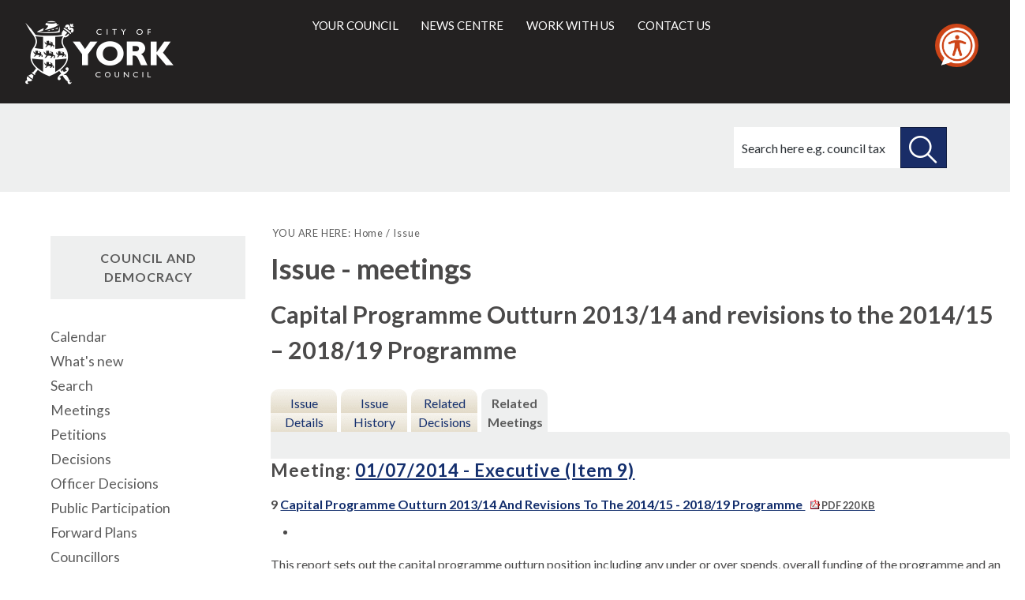

--- FILE ---
content_type: text/html; charset=utf-8
request_url: https://democracy.york.gov.uk/ieIssueDetails.aspx?IId=39519&PlanId=0&Opt=3
body_size: 7095
content:
<!DOCTYPE html>


<!--[if lt IE 7]>       <html class="no-js lt-ie10 lt-ie9 lt-ie8 lt-ie7" lang="en"> <![endif]-->
<!--[if IE 7]>          <html class="no-js lt-ie10 lt-ie9 lt-ie8" lang="en"> <![endif]-->
<!--[if IE 8]>          <html class="no-js lt-ie10 lt-ie9" lang="en"> <![endif]-->
<!--[if IE 9]>          <html class="no-js lt-ie10" lang="en"> <![endif]-->
<!--[if gt IE 9]><!-->
<html class="no-js" lang="en"><!--<![endif]-->
    
<style>
.supplement {
    clear: both;
    float: left;
    margin-bottom: 2rem;
    page-break-inside: avoid;
    width: 100%;
    background-color: #fff;
    border: 4px solid #0071b9;
    margin: 0 0 2.25rem;
    padding: 1.875rem 1.5rem;
}
.supplement__heading {
    background-color: #0071b9;
    color: #fff;
    display: block;
    font-size: 1.25rem;
    font-weight: 400;
    letter-spacing: .05rem;
    margin: -2.125rem -1.75rem 2.25rem;
    padding: 1.5rem;
    text-transform: uppercase;
}
</style>

    <head>
		<meta http-equiv='X-UA-Compatible' content='IE=edge, chrome=1' /><meta name="DC.title"  content="Issue - items at meetings - Capital Programme Outturn 2013/14 and revisions to the 2014/15 – 2018/19 Programme"/>
<meta name="DC.description"  content="A summary of all discussions at meetings relating to issue Capital Programme Outturn 2013/14 and revisions to the 2014/15 – 2018/19 Programme"/>
<meta name="DC.date" scheme="W3CDTF"  content="2014-06-17"/>
<meta name="DC.date.modified" scheme="W3CDTF"  content="2014-06-17"/>
<meta name="DC.date.created" scheme="W3CDTF"  content="2014-06-17"/>
<meta name="DC.subject" scheme="eGMS.IPSV"  content="Government, politics and public administration"/>
<meta name="DC.subject" scheme="eGMS.IPSV"  content="Local government"/>
<meta name="DC.subject" scheme="eGMS.IPSV"  content="Decision making"/>
<meta name="keywords"  content="Budget"/>

<link type="text/css" href="jquery-ui/css/Smoothness/jquery-ui-1.13.2.custom.min.css" rel="stylesheet" /> 
<link type="text/css" href="jquery-ui/Add-ons/mg.jqueryaddons.css" rel="stylesheet" /> 
        <meta http-equiv="content-type" content="text/html; charset=UTF-8">
            
        <link rel="shortcut icon" type="image/x-icon" href="https://www.york.gov.uk/site/favicon.ico">
        <link rel="apple-touch-icon" href="https://www.york.gov.uk/site/apple-touch-icon.png">
        
        <meta name="viewport" content="width=device-width, initial-scale=1">
        
        <link rel="stylesheet" type="text/css" href="sitespecific/files/css/base.css">
        <link href="sitespecific/files/css/orbit.css" rel="stylesheet" type="text/css">
		<link href="sitespecific/ssMgStyles.css" rel="stylesheet" type="text/css" />
		<link href="sitespecific/ssWordStyles.css" rel="stylesheet" type="text/css" />
        
        <!--[if lte IE 8]>
        <link href="sitespecific/files/css/orbit-oldie.css" rel="stylesheet" type="text/css">
        <![endif]-->
        <script src="sitespecific/files/js/modernizr.js"></script>
        
        <meta name="description" content="">
        <meta name="keywords" content="">
        <title>Issue - items at meetings - Capital Programme Outturn 2013/14 and revisions to the 2014/15 – 2018/19 Programme</title>
    </head>
    <body>
    
        <header class="header__main">
			<div class="container">
	            <div class="logo">
	                <a class="logo__link" href="http://www.york.gov.uk/">
                        <span class="logo__image icon-coyc-logo-mono">
                            <span class="visuallyhidden">City of York Council</span>
                        </span>
	                </a>
	            </div>
	            <div class="header__links" role="main" id="main">
		            <ul id="nav-anchors" class="navigation__anchors">
		               <li>
			               <a class="search-anchor" href="#sidr-search">
    			               <i class="search icon-search"></i><span class="visuallyhidden">Search this site</span>
			               </a>
		               </li>
		                <li>
			               <a class="menu-anchor" href="#sidr-menu">
    			               <span></span><span class="visuallyhidden">Main menu</span>
			               </a>
		               </li>
		            </ul>
                    
                    <div id="navigation">
                        <nav class="nav" id="nav">
                            <ul class="main-navigation" id="main-navigation" tabindex="-1">
                                <li>
                                    <a href="http://www.york.gov.uk/info/20003/your_council">Your council</a>
                                </li>
                                <li>
                                    <a href="http://www.york.gov.uk/homepage/47/news_centre">News centre</a>
                                </li>
                                <li>
                                    <a href="http://www.york.gov.uk/homepage/14/jobs_training_and_volunteering">Work with us</a>
                                </li>
                                <li>
                                    <a href="http://www.york.gov.uk/homepage/16/contact_us">Contact us</a>
                                </li>
                            </ul>
                        </nav>
                    </div>

                    
                    <div id="search">
        	            <div class="form-wrapper">
        	                <p>How can we help you today?</p>
                            <form action="https://www.york.gov.uk/site/scripts/google_results.php" method="get" class="form form__inline">
                                <label for="search-site" class="visuallyhidden">Search this site</label>
                                <input class="field" size="18" maxlength="40" name="q" placeholder="Search here e.g. council tax" id="search-site" type="search">
                                <button class="button button__search" type="submit">
                                    <span class="visuallyhidden">Search this site</span>
                                </button>
                            </form>
                        </div>
                    </div>
	            </div>
			</div>
		</header>
		
<!--div class="supplement">
<h2 class="supplement__heading">Local democracy during coronavirus</h2>

<p>During coronavirus, we've made some changes to how we're running council meetings. See our <a href="https://www.york.gov.uk/COVIDDemocracy">coronavirus updates</a> for more information on meetings and decisions.</p>
</div-->

		<div class="title-wrapper">
            <div class="container">
                <div class="title-banner">
<!-- PAGE ICON -->
                    <div>
                    </div>
<!-- PAGE ICON END -->

<!-- PAGE TITLE -->
<!-- PAGE TITLE END -->
        	        <div class="search">
					<form action="https://www.york.gov.uk/site-search/results/" method="get">
      					<label for="search-site-inner" class="visuallyhidden">Search this site</label>
            				<input class="field" name="q" placeholder="Search here e.g. council tax" id="search-site-inner" type="search">
                  			<button class="button button--secondary button__search" type="submit">
                        		<span class="visuallyhidden">Search this site</span>
                  			</button>
				</form>
			</div>
                </div>
            </div> 
		</div>
    <div>

    <div class="container">	
        <main class="main" id="content" role="main" tabindex="-1">

        <nav class="breadcrumb">
            <div class="container">
<!-- BREADCRUMB -->
            <ol class="breadcrumb-list">
                <li>
                    YOU ARE HERE:
                </li>
                <li>
                    <a href="http://www.york.gov.uk/" rel="home">Home</a>
                </li>
                <li>
                     Issue
                </li>          
            </ol>
<!-- BREADCRUMB END -->
            </div>
        </nav>

        <div class="container">
                <div class="editor">
<!-- CONTENT -->
<div id="modgov">
<div class="mgHeader"><h1  class="mgMainTitleTxt" >Issue - meetings</h1></div>
				
			<div class="mgSubTitle" >	
	    <h2 class="mgSubTitleTxt">Capital Programme Outturn 2013&#47;14 and revisions to the 2014&#47;15 &#8211; 2018&#47;19 Programme</h2>
        </div>
			
<script type="text/javascript">
	if(window.$ModernGov === undefined)
	{
		Object.defineProperty(window, "$ModernGov", { value: {} });
		Object.defineProperty($ModernGov, "Settings", {value: {} });
		Object.defineProperty($ModernGov, "Translations", {value: {} });
		Object.defineProperty($ModernGov.Settings, "DisableDateTimePickers", { value: false });
Object.defineProperty($ModernGov.Settings, "RequiredLanguage", { value: -1 });

	}
</script>
	<div class="mgLinks" >

</div>
<div class="mgContent" >
<div class='mgTabArea'>
<div class="mgTabs" >
			
					<ul>
					
					<li><a  class="mgTabUnSelectTitleLnk"   href="mgIssueHistoryHome.aspx?IId=39519&amp;Opt=0"  title="Details&#32;tab">Issue Details</a></li>
					
					<li><a  class="mgTabUnSelectTitleLnk"   href="mgIssueHistoryChronology.aspx?IId=39519&amp;Opt=2"  title="History&#32;tab">Issue History</a></li>
					
					<li><a   class="mgTabUnSelectTitleLnk"   href="mgDecisionDetails.aspx?IId=39519&amp;Opt=1"  title="Decisions&#32;tab">Related Decisions</a></li> 
					<li><a   class="mgTabSelectTitleLnk"   href="ieIssueDetails.aspx?IId=39519&amp;Opt=3"  title="Items&#32;at&#32;meetings&#32;tab">Related Meetings</a></li>
					
					</ul>&nbsp;
</div>
					<p  class="mgSectionTitle"  >&nbsp;</p>
</div>

<h3 class="mgSubSubTitleTxt">
				Meeting:  
				
				<a  href="ieListDocuments.aspx?CId=733&amp;MID=8327"  title="Link&#32;to&#32;meeting&#32;on&#32;01&#47;07&#47;2014&#32;of&#32;Executive">01&#47;07&#47;2014 - Executive (Item 9)</a>
			</h3>
			
			
				<a name="AI35423"></a>		
				<p  class="mgAiTitleTxt" >
				9 <a  class="mgAiTitleLnk"   href="documents/s90281/Capital outturn 1314 v3 rb 3.pdf"   title="Link&#32;to&#32;file&#32;Capital&#32;Programme&#32;Outturn&#32;2013&#47;14&#32;And&#32;Revisions&#32;To&#32;The&#32;2014&#47;15&#32;-&#32;2018&#47;19&#32;Programme">Capital Programme Outturn 2013&#47;14 And Revisions To The 2014&#47;15 - 2018&#47;19 Programme <span  class="mgFileSize" ><img height="12" src="mgimages/logo-pdf-1.gif" width="12" alt="pdf icon" /> PDF 220 KB</span> </a>
						
				</p>
				
<ul  class="mgActionList" >
					<li></li> 		

</ul>
<div class="mgWordPara"><div class="WordSection1">
<p class="MsoBodyTextIndent3" style=
"margin:0cm; margin-bottom:.0001pt; text-align:left; text-autospace:none">
<span style="">This report sets out the capital programme outturn
position including any under or over spends, overall funding of the
programme and an update as to the impact on future years of the
programme.</span></p>
<p class="MsoNormal">&nbsp;</p>
</div>
</div> 
				<p class="mgSubItemTitleTxt">Additional documents:</p>
								
<ul  class="mgBulletList" >
								<li><a  href="documents/s90282/Annex A Capital Programme by year.pdf"   title="Link&#32;to&#32;file&#32;Capital&#32;Programme&#32;Outturn&#32;2013&#47;14&#32;And&#32;Revisions&#32;To&#32;The&#32;2014&#47;15&#32;-&#32;2018&#47;19&#32;Programme">Annex A Capital Programme by year, item 9
								<span  class="mgFileSize" ><img height="12" src="mgimages/logo-pdf-1.gif" width="12" alt="pdf icon" /> PDF 68 KB</span> </a> 
								   
								</li>
															<li><a  href="documents/s90283/Annex B EIF.pdf"   title="Link&#32;to&#32;file&#32;Capital&#32;Programme&#32;Outturn&#32;2013&#47;14&#32;And&#32;Revisions&#32;To&#32;The&#32;2014&#47;15&#32;-&#32;2018&#47;19&#32;Programme">Annex B EIF, item 9
								<span  class="mgFileSize" ><img height="12" src="mgimages/logo-pdf-1.gif" width="12" alt="pdf icon" /> PDF 55 KB</span> </a> 
								   
								</li>
							
</ul>

						<p  class="mgMainTxt"  >Decision:</p>
						<div class="mgWordPara"><div class="WordSection1">
<p class="MsoBodyTextIndent3" style=
"margin:0cm; margin-bottom:.0001pt; text-align:left; text-autospace:none">
<span style="">&nbsp;</span></p>
<p class="MsoBodyTextIndent3" style=
"margin:0cm; margin-bottom:.0001pt; text-align:left; text-autospace:none">
<span style="">Resolved: That Cabinet agree to:</span></p>
<p class="MsoBodyTextIndent3" style=
"margin-top:0cm; margin-right:0cm; margin-bottom:0cm; margin-left:35.45pt; margin-bottom:.0001pt; text-align:left; text-autospace:none">
<span style="">&nbsp;</span></p>
<p class="MsoBodyTextIndent3" style=
"margin-top:0cm; margin-right:0cm; margin-bottom:0cm; margin-left:108.2pt; margin-bottom:.0001pt; text-align:left; text-indent:-36.0pt; text-autospace:none">
<span style=""><span style="">(i)<span style=
"font:7.0pt &quot;Times New Roman&quot;">&nbsp;&nbsp;&nbsp;&nbsp;&nbsp;&nbsp;&nbsp;&nbsp;&nbsp;&nbsp;</span></span></span>
<span style="">Note the 2013/14 capital outturn position of
&pound;44.616m and approve the requests for re-profiling totalling
&pound;17.348m from the 2013/14 programme to future
years.</span></p>
<p class="MsoBodyTextIndent3" style=
"margin-top:0cm; margin-right:0cm; margin-bottom:0cm; margin-left:108.2pt; margin-bottom:.0001pt; text-align:left; text-autospace:none">
<span style="">&nbsp;</span></p>
<p class="MsoBodyTextIndent3" style=
"margin-top:0cm; margin-right:0cm; margin-bottom:0cm; margin-left:108.2pt; margin-bottom:.0001pt; text-align:left; text-indent:-36.0pt; text-autospace:none">
<span style=""><span style="">(ii)<span style=
"font:7.0pt &quot;Times New Roman&quot;">&nbsp;&nbsp;&nbsp;&nbsp;&nbsp;&nbsp;&nbsp;&nbsp;&nbsp;</span></span></span>
<span style="">Note the additions in future years totalling
&pound;1.769m.</span></p>
<p class="MsoBodyTextIndent3" style=
"margin:0cm; margin-bottom:.0001pt; text-align:left; text-autospace:none">
<span style="">&nbsp;</span></p>
<p class="MsoBodyTextIndent3" style=
"margin-top:0cm; margin-right:0cm; margin-bottom:0cm; margin-left:108.2pt; margin-bottom:.0001pt; text-align:left; text-indent:-36.0pt; text-autospace:none">
<span style=""><span style="">(iii)<span style=
"font:7.0pt &quot;Times New Roman&quot;">&nbsp;&nbsp;&nbsp;&nbsp;&nbsp;&nbsp;&nbsp;</span></span></span>
<span style="">Note the outturn position of the Economic
Infrastructure Fund (EIF) in 2013/14 and revisions to the profile
of the &pound;28.5m as set out in Annex B of the report.</span></p>
<p class="MsoBodyTextIndent3" style=
"margin:0cm; margin-bottom:.0001pt; text-align:left; text-autospace:none">
<span style=""><span style="">&nbsp;</span></span></p>
<p class="MsoBodyTextIndent3" style=
"margin-top:0cm; margin-right:0cm; margin-bottom:0cm; margin-left:108.2pt; margin-bottom:.0001pt; text-align:left; text-indent:-36.0pt; text-autospace:none">
<span style=""><span style="">(iv)<span style=
"font:7.0pt &quot;Times New Roman&quot;">&nbsp;&nbsp;&nbsp;&nbsp;&nbsp;&nbsp;&nbsp;</span></span></span>
<span style="">Approve the revised EIF profile set out at Annex B
of the report.</span></p>
<p class="MsoBodyTextIndent3" style=
"text-align:left; text-indent:-1.0cm"><span style=
"">&nbsp;</span></p>
<p class="MsoBodyTextIndent3" style=
"margin-left:72.0pt; text-align:left; text-indent:-72.0pt">
<span style="">Reason: <span style="">&nbsp;&nbsp;&nbsp;</span> To
allow the continued effective financial management of the capital
programme from 2014/15 to 2018/19.</span></p>
<p class="MsoBodyTextIndent3" style="margin-left:40.5pt">
<span style="">&nbsp;</span></p>
<p class="MsoBodyTextIndent3" style="margin-left:40.5pt">
<span style="">&nbsp;</span></p>
<p class="MsoBodyTextIndent3" style="margin-left:40.5pt">
<span style="">&nbsp;</span></p>
<p class="MsoBodyTextIndent3" style="margin-left:40.5pt">
<span style="">&nbsp;</span></p>
<p class="MsoBodyTextIndent3" style="margin-left:40.5pt">
<span style="">&nbsp;</span></p>
<p class="MsoNormal">&nbsp;</p>
</div>
</div>
					
						<p  class="mgMainTxt"  >Minutes:</p>
						<div class="mgWordPara"><div class="WordSection1">
<p class="MsoBodyTextIndent3" style=
"margin:0cm; margin-bottom:.0001pt; text-align:left; text-autospace:none">
<span style="">Members considered a report which set out the
capital programme outturn position, including any under or over
spends, the overall funding of the programme and an update on
future years.</span></p>
<p class="MsoBodyTextIndent3" style=
"margin:0cm; margin-bottom:.0001pt; text-align:left; text-autospace:none">
<span style="">&nbsp;</span></p>
<p class="MsoBodyTextIndent3" style=
"margin:0cm; margin-bottom:.0001pt; text-align:left; text-autospace:none">
<span style="">An outturn of &pound;44.616m was noted compared to
an approved budget of &pound;60.908m, an overall variation of
&pound;16.292m with the programme continuing to operate within
budget.</span></p>
<p class="MsoBodyTextIndent3" style=
"margin:0cm; margin-bottom:.0001pt; text-align:left; text-autospace:none">
<span style="">&nbsp;</span></p>
<p class="MsoBodyTextIndent3" style=
"margin:0cm; margin-bottom:.0001pt; text-align:left; text-autospace:none">
<span style="">A summary of the 2013/14 Capital Programme outturn
was detailed, in the report and at Annexes A and B, highlighting
the total variances for individual departments along with requests
for reprofiling and an update on the Economic Infrastructure
Fund.</span></p>
<p class="MsoBodyTextIndent3" style=
"margin:0cm; margin-bottom:.0001pt; text-align:left; text-autospace:none">
<span style="">&nbsp;</span></p>
<p class="MsoBodyTextIndent3" style=
"margin:0cm; margin-bottom:.0001pt; text-align:left; text-autospace:none">
<span style="">Amendments made to future year&rsquo;s capital
programmes as a result of reprofiling and requests for the use of
new funding were also reported.</span></p>
<p class="MsoBodyTextIndent3" style=
"margin:0cm; margin-bottom:.0001pt; text-align:left; text-autospace:none">
<span style="">&nbsp;</span></p>
<p class="MsoBodyTextIndent3" style=
"margin:0cm; margin-bottom:.0001pt; text-align:left; text-autospace:none">
<span style="">Members made reference to the ongoing challenges for
the programme whilst highlighting progress with key schemes,
including park and ride, the Disabled Support Grant and repairs and
refurbishments at a number of schools.</span></p>
<p class="MsoBodyTextIndent3" style=
"margin:0cm; margin-bottom:.0001pt; text-align:left; text-autospace:none">
<span style="">&nbsp;</span></p>
<p class="MsoBodyTextIndent3" style=
"margin:0cm; margin-bottom:.0001pt; text-align:left; text-autospace:none">
<span style="">Resolved: That Cabinet agree to:</span></p>
<p class="MsoBodyTextIndent3" style=
"margin-top:0cm; margin-right:0cm; margin-bottom:0cm; margin-left:35.45pt; margin-bottom:.0001pt; text-align:left; text-autospace:none">
<span style="">&nbsp;</span></p>
<p class="MsoBodyTextIndent3" style=
"margin-top:0cm; margin-right:0cm; margin-bottom:0cm; margin-left:108.2pt; margin-bottom:.0001pt; text-align:left; text-indent:-36.0pt; text-autospace:none">
<span style=""><span style="">(i)<span style=
"font:7.0pt &quot;Times New Roman&quot;">&nbsp;&nbsp;&nbsp;&nbsp;&nbsp;&nbsp;&nbsp;&nbsp;&nbsp;&nbsp;</span></span></span>
<span style="">Note the 2013/14 capital outturn position of
&pound;44.616m and approve the requests for re-profiling totalling
&pound;17.348m from the 2013/14 programme to future
years.</span></p>
<p class="MsoBodyTextIndent3" style=
"margin-top:0cm; margin-right:0cm; margin-bottom:0cm; margin-left:108.2pt; margin-bottom:.0001pt; text-align:left; text-autospace:none">
<span style="">&nbsp;</span></p>
<p class="MsoBodyTextIndent3" style=
"margin-top:0cm; margin-right:0cm; margin-bottom:0cm; margin-left:108.2pt; margin-bottom:.0001pt; text-align:left; text-indent:-36.0pt; text-autospace:none">
<span style=""><span style="">(ii)<span style=
"font:7.0pt &quot;Times New Roman&quot;">&nbsp;&nbsp;&nbsp;&nbsp;&nbsp;&nbsp;&nbsp;&nbsp;&nbsp;</span></span></span>
<span style="">Note the additions in future years totalling
&pound;1.769m.</span></p>
<p class="MsoBodyTextIndent3" style=
"margin:0cm; margin-bottom:.0001pt; text-align:left; text-autospace:none">
<span style="">&nbsp;</span></p>
<p class="MsoBodyTextIndent3" style=
"margin-top:0cm; margin-right:0cm; margin-bottom:0cm; margin-left:108.2pt; margin-bottom:.0001pt; text-align:left; text-indent:-36.0pt; text-autospace:none">
<span style=""><span style="">(iii)<span style=
"font:7.0pt &quot;Times New Roman&quot;">&nbsp;&nbsp;&nbsp;&nbsp;&nbsp;&nbsp;&nbsp;</span></span></span>
<span style="">Note the outturn position of the Economic
Infrastructure Fund (EIF) in 2013/14 and revisions to the profile
of the &pound;28.5m as set out in Annex B of the report.</span></p>
<p class="MsoBodyTextIndent3" style=
"margin:0cm; margin-bottom:.0001pt; text-align:left; text-autospace:none">
<span style=""><span style="">&nbsp;</span></span></p>
<p class="MsoBodyTextIndent3" style=
"margin-top:0cm; margin-right:0cm; margin-bottom:0cm; margin-left:108.2pt; margin-bottom:.0001pt; text-align:left; text-indent:-36.0pt; text-autospace:none">
<span style=""><span style="">(iv)<span style=
"font:7.0pt &quot;Times New Roman&quot;">&nbsp;&nbsp;&nbsp;&nbsp;&nbsp;&nbsp;&nbsp;</span></span></span>
<span style="">Approve the revised EIF profile set out at Annex B
of the report.</span></p>
<p class="MsoBodyTextIndent3" style=
"text-align:left; text-indent:-1.0cm"><span style=
"">&nbsp;</span></p>
<p class="MsoBodyTextIndent3" style=
"margin-left:72.0pt; text-align:left; text-indent:-72.0pt">
<span style="">Reason: <span style="">&nbsp;&nbsp;&nbsp;</span> To
allow the continued effective financial management of the capital
programme from 2014/15 to 2018/19.</span></p>
<p class="MsoBodyTextIndent3" style="margin-left:40.5pt">
<span style="">&nbsp;</span></p>
<p class="MsoBodyTextIndent3" style="margin-left:40.5pt">
<span style="">&nbsp;</span></p>
<p class="MsoBodyTextIndent3" style="margin-left:40.5pt">
<span style="">&nbsp;</span></p>
<p class="MsoBodyTextIndent3" style="margin-left:40.5pt">
<span style="">&nbsp;</span></p>
<p class="MsoBodyTextIndent3" style="margin-left:40.5pt">
<span style="">&nbsp;</span></p>
<p class="MsoNormal">&nbsp;</p>
</div>
</div>
					
			<hr /> 

			</div>
<div class="mgFooter" >		

	<p>&nbsp;</p>

<input type="hidden" value="false" id="hidIsExtLinkNewWindow" name="hidIsExtLinkNewWindow"><!--#79852 remove trailing slash-->


    <script src="edit-doc-activex.js" type="text/javascript"></script>

    <script type="text/javascript" src="jquery-ui/js/jquery-3.5.1.min.js"></script>
    <script type="text/javascript" src="jquery-ui/js/jquery-ui-1.13.2.min.js"></script>

    <script type="text/javascript">
	var mgJQuery = jQuery.noConflict(true);
        var thisFormValidator;
    </script>

    <script type="text/javascript" src="jquery-ui/json/json2.js"></script>
    <script type="text/javascript" src="jquery-ui/Add-ons/mg.jqueryaddons.min.js"></script>
    <script type="text/javascript" src="mgAjaxScripts.js"></script> 
    
	    <script type="text/javascript" src="mgGraphScripts.js"></script> 
          
    <script type="text/javascript">
        function CommonAjaxInit()
        {
            Common_DocumentReady(false, 0);	// FB16622 - Default changed from Mark T's original to 0 thereby disabling it if no value set.
        }

        mgJQuery(document).ready(CommonAjaxInit);

        //FB39842 RBFRS Website - Modern.Gov Councillors Page. JK
        mgJQuery(window).on('load', function ()
        {
            Common_WindowLoad();
        });

    </script>  
</div>
<script type="text/javascript" src='mgStarRatingScripts.js'></script>

</div>
<!-- CONTENT END -->
                </div>


                </div>
             </main>

<!-- LEFT COLUMN -->
            <aside class="sidebar sidebar__secondary">
                <nav>
    <!-- NAVIGATION WIDGET -->        
                    <h2>Council and democracy</h2>					
   <ul class="item-list">
    <li><a href="mgCalendarMonthView.aspx?GL=1&amp;bcr=1" title="Link to calendar of meetings">Calendar</a></li>                                            
    <li><a href="mgWhatsNew.aspx?bcr=1" title="Link to what's new">What's new</a></li>
    <li><a href="ieDocSearch.aspx?bcr=1" title="Link to free text search">Search</a></li>
    <li><a href="ieDocHome.aspx?bcr=1" title="Link to information about committee meetings">Meetings</a></li>
    <li><a href="mgEPetitionListDisplay.aspx?bcr=1" title="Link to ePetitions">Petitions</a></li>
    <li><a href="mgDelegatedDecisions.aspx?bcr=1&amp;DM=0&amp;DS=2&amp;K=0&amp;DR=&amp;V=0" title="Link to register of decisions">Decisions</a></li>
	<li><a href="mgListOfficerDecisions.aspx?bcr=1&amp;" title="Link to officer decision log">Officer Decisions</a></li>
	<li><a href="mgGeneric.aspx?bcr=1&amp;MD=PublicParticipation" title="Link to Public Participation">Public Participation</a></li>
    <li><a href="mgListPlans.aspx?RPId=733&amp;RD=0&amp;bcr=1" title="Link to Forward Plans">Forward Plans</a></li>
    <li><a href="mgMemberIndex.aspx?bcr=1" title="Link to your councillors">Councillors</a></li>
	<li><a href="mgListCommittees.aspx?bcr=1" title="Link to committee structure">Committees</a></li>
	<li><a href="ieListDocuments.aspx?CId=864&amp;MId=14491&amp;Ver=4&amp;info=1" title="Link to Constitution">Constitution</a></li>
    <li><a href="mgParishCouncilDetails.aspx?ls=12&amp;SLS=5&amp;bcr=1" title="Link to parish council details">Parish councils</a></li>
    <li><a href="mgListOutsideBodies.aspx?bcr=1" title="Link to Outside Bodies">Outside bodies</a></li>
    <li><a href="mgMemberIndexMP.aspx?bcr=1" title="Link to your MPs">MPs</a></li>
	<!--li><a class="navfirsttext" href="mgListInfoIssues.aspx?bcr=1" title="Link to information reports">Information Reports</a></li-->
    <li><a href="ecCatDisplay.aspx?bcr=1&amp;sch=doc" title="Link to library of standard documents">Library</a></li>
    <li><a href="mgRegisterKeywordInterest.aspx?bcr=1" title="Link to Subscribe to Updates">Subscribe to updates</a></li>
    
</ul>
    <!-- NAVIGATION WIDGET END -->
                </nav>
            </aside>
<!-- LEFT COLUMN END -->
        </div>

<!-- SOCIAL LINKS -->        
        <div class="widget-row">
               <div class="wrapper wrapper__services-social">
                 <div class="container">
                    <div class="widget-width">
        			    <div class="widget widget__custom-services-social">
                            <ul class="social-icons">
                                <li><a href="http://www.facebook.com/cityofyork"><i class="icon-facebook"><span class="visuallyhidden">Facebook</span></i></a></li>
                                <li><a href="http://www.youtube.com/cityofyorkcouncil"><i class="icon-youtube-play"><span class="visuallyhidden">You Tube</span></i></a></li>
                                <li><a href="http://twitter.com/cityofyork"><i class="icon-twitter"><span class="visuallyhidden">Twitter</span></i></a></li>
                                <li><a href="http://flickr.com/photos/yorkcouncil"><i class="icon-flickr"><span class="visuallyhidden">Flickr</span></i></a></li>
                            </ul>
                        </div>
        			</div>
    			</div>
			</div>
		</div>
<!-- SOCIAL LINKS END -->  

<!-- FOOTER -->  
        <footer class="footer__main">
			<div class="container">
				<div class="left column">
					<ul>
						<li>
							<a href="https://www.york.gov.uk/terms">Terms and Conditions</a>
						</li>
						<li>
							<a href="http://www.york.gov.uk/privacy">Privacy</a>
						<!--/li>
						<li>
							<a href="http://www.york.gov.uk/site/scripts/site_map.php">Site map</a>
						</li>
						<li>
							<a href="http://www.york.gov.uk/admin">Admin</a>
						</li-->
						<li>
							<a href="https://www.york.gov.uk/ContactUs">Contact Us</a>
						</li>
					</ul>
					<p>&copy; City of York Council: West Offices, Station Rise, York, YO1 6GA</p>
					<p>T: <a class="tel" href="tel:01904551550">01904 551550</a>, E: <a href="mailto:ycc@york.gov.uk">ycc@york.gov.uk</a></p>
                
				</div>
				<div class="right column">
	                <a class="logo" href="https://www.york.gov.uk/">
	                    <span class="visuallyhidden">City of York Council</span>
	                </a>
	            </div>
			</div>
		</footer>
<!-- FOOTER END --> 
    </div>
    
	<div class="feedback">
	    <a class="button button--secondary" href="https://www.york.gov.uk/feedback">Feedback</a>
    </div>
	<div class="back-top">
		<a href="#main"><span class="visuallyhidden">Back to the top of the page</span></a>
	</div>
        
        <script src="sitespecific/files/js/jquery_002.js"></script>
        <script>window.jQuery || document.write('<script src="sitespecific/files/libs/jquery/dist/js/jquery.min.js"><\/script>')</script>
        <script src="sitespecific/files/js/matchMedia.js"></script>
        <script src="sitespecific/files/js/jquery.js"></script>
        <script src="sitespecific/files/js/owl.js"></script>
        <script src="sitespecific/files/js/orbit.js"></script>

	<!--FB112414-->
<script>
    // Location of your button image:
    var buttonSrc = 'https://downloads.reciteme.com/hubfs/reciteme_button%20(1).png';
</script>

<script>
var serviceUrl = "//api.reciteme.com/asset/js?key=";
  var serviceKey = "b37d507573b2450e6f0c5e39c91e7f102318aafe";
  var options = {}; // Options can be added as needed
  var autoLoad = false;
  var enableFragment = "#reciteEnable";
  var loaded = [],
    frag = !1;
  window.location.hash === enableFragment && (frag = !0);
  function loadScript(c, b) {
    var a = document.createElement("script");
    a.type = "text/javascript";
    a.readyState
      ? (a.onreadystatechange = function () {
          if ("loaded" == a.readyState || "complete" == a.readyState)
            (a.onreadystatechange = null), void 0 != b && b();
        })
      : void 0 != b &&
        (a.onload = function () {
          b();
        });
    a.src = c;
    document.getElementsByTagName("head")[0].appendChild(a);
  }
  function _rc(c) {
    c += "=";
    for (var b = document.cookie.split(";"), a = 0; a < b.length; a++) {
      for (var d = b[a]; " " == d.charAt(0); ) d = d.substring(1, d.length);
      if (0 == d.indexOf(c)) return d.substring(c.length, d.length);
    }
    return null;
  }
  function loadService(c) {
    for (var b = serviceUrl + serviceKey, a = 0; a < loaded.length; a++) if (loaded[a] == b) return;
    loaded.push(b);
    loadScript(serviceUrl + serviceKey, function () {
      "function" === typeof _reciteLoaded && _reciteLoaded();
      "function" == typeof c && c();
      Recite.load(options);
      Recite.Event.subscribe("Recite:load", function () {
        Recite.enable();
      });
    });
  }
  "true" == _rc("Recite.Persist") && loadService();
  if ((autoLoad && "false" != _rc("Recite.Persist")) || frag)
    document.addEventListener
      ? document.addEventListener("DOMContentLoaded", function (c) {
          loadService();
        })
      : loadService();
  // Floating Button:
  function _reciteLoaded() {
    if (reciteMeButton && reciteMeButton.parentNode) {
      reciteMeButton.parentNode.removeChild(reciteMeButton);
    }
  }
  var reciteMeButton;
  function _createReciteButton() {
    var buttonParentSelector = "body";
    var buttonContainer = document.createElement("div");
    var buttonImage = document.createElement("img");
    var buttonAlt = "Recite Me accessibility and Language Support";
    var buttonTitle = "Launch Recite Me";

    buttonContainer.setAttribute("id", "reciteme-button");
    buttonContainer.setAttribute("alt", buttonAlt);
    buttonContainer.setAttribute("title", buttonTitle);
    buttonContainer.setAttribute("tabindex", 0);
    buttonImage.setAttribute("alt", buttonAlt);
    buttonImage.setAttribute("title", buttonTitle);
    buttonImage.setAttribute("src", buttonSrc);
    buttonContainer.appendChild(buttonImage);
    var buttonParent = document.querySelector(buttonParentSelector);
    buttonParent.appendChild(buttonContainer);
    buttonContainer.addEventListener("click", function () {
      loadService();
      return false;
    });
    buttonContainer.addEventListener("keydown", function (event) {
      if (event.key === "Enter" || event.keyCode === 13) {
        loadService();															
      }
      return false;
    });
    reciteMeButton = buttonContainer;
  }

  _createReciteButton();

</script>

<script>
    var almondDefine = define;
    define = function(a,b,c){
    if(b == null) { return; }
    almondDefine(a,b,c);
}
</script>

</body></html>

--- FILE ---
content_type: application/javascript
request_url: https://democracy.york.gov.uk/sitespecific/files/js/orbit.js
body_size: 7114
content:
function pretendTableCells(a){var b,c=$(),d=[c];$(a).css("height","").each(function(){var a=$(this);b&&a.offset().top>b.offset().top&&(c=$(),d.push(c)),c.push(a[0]),b=a}),$(d).each(function(a,b){var c,d=[];b.each(function(a,b){d.push($(b).height())}),c=Math.max.apply(Math,d),b.height(c)})}function relatedlinksToggle(){Modernizr.mq("(max-width: 760px)")?($(".related-links .item-list").hide(),$(".related-links h2").removeClass("active")):$(".related-links .item-list").show()}function yieldedAddClass(a,b,c){setTimeout(function(){$(a).addClass(b)},c)}function addClassesToElements(a,b){$.each(a,function(a,c){yieldedAddClass(c.selector,c.className,b)})}!function(a,b,c){var d,e,f=b.event;d=f.special.debouncedresize={setup:function(){b(this).on("resize",d.handler)},teardown:function(){b(this).off("resize",d.handler)},handler:function(a,b){var c=this,g=arguments,h=function(){a.type="debouncedresize",f.dispatch.apply(c,g)};e&&clearTimeout(e),b?h():e=setTimeout(h,d.threshold)},threshold:150},b.Accordion=function(a,c){this.$el=b(c),this.$items=this.$el.children("ul").children("li"),this.itemsCount=this.$items.length,this._init(a)},b.Accordion.defaults={open:-1,oneOpenedItem:!1,speed:600,easing:"easeInOutExpo",scrollSpeed:900,scrollEasing:"easeInOutExpo"},b.Accordion.prototype={_init:function(a){this.options=b.extend(!0,{},b.Accordion.defaults,a),this._validate(),this.current=this.options.open,this.$items.find("div.st-content").hide(),this._saveDimValues(),-1!=this.current&&this._toggleItem(this.$items.eq(this.current),!0),this._initEvents()},_saveDimValues:function(){var a=b(".header").outerHeight(!0);this.$items.each(function(){var c=b(this);c.data({originalHeight:c.find("a:first").height(),offsetTop:c.offset().top-a}),c.find(".st-content:visible").length>0&&(a+=c.find(".st-content:visible").outerHeight(!0))})},_validate:function(){(this.options.open<-1||this.options.open>this.itemsCount-1)&&(this.options.open=-1)},_initEvents:function(){var c=this;this.$items.find("a:first").bind("click.accordion",function(a){var d=b(this).parent();return c.options.oneOpenedItem&&c._isOpened()&&c.current!==d.index()&&c._toggleItem(c.$items.eq(c.current)),c._toggleItem(d),!1}),b(a).bind("debouncedresize.accordion",function(a){c._saveDimValues(),c.$el.find("li.st-open").each(function(){var a=b(this);a.css("height",a.data("originalHeight")+a.find("div.st-content").outerHeight(!0))}),c._isOpened()&&c._scroll()})},_isOpened:function(){return this.$el.find("li.st-open").length>0},_toggleItem:function(a,b){var c=a.find("div.st-content");a.hasClass("st-open")?(this.current=-1,c.stop(!0,!0).fadeOut(this.options.speed),a.removeClass("st-open").stop().animate({height:a.data("originalHeight")},this.options.speed,this.options.easing)):(this.current=a.index(),c.stop(!0,!0).fadeIn(this.options.speed),a.addClass("st-open").stop().animate({height:a.data("originalHeight")+c.outerHeight(!0)},this.options.speed,this.options.easing),b||this._scroll(this))},_scroll:function(a){var c;a=a||this,c=-1===a.current?a.$el.find("li.st-open:last").index():a.current,b("html, body").stop().animate({scrollTop:a.options.oneOpenedItem?a.$items.eq(c).data("offsetTop"):a.$items.eq(c).offset().top},a.options.scrollSpeed,a.options.scrollEasing)}};var g=function(a){this.console};b.fn.accordion=function(a){if("string"==typeof a){var c=Array.prototype.slice.call(arguments,1);this.each(function(){var d=b.data(this,"accordion");return d?b.isFunction(d[a])&&"_"!==a.charAt(0)?void d[a].apply(d,c):void g("no such method '"+a+"' for accordion instance"):void g("cannot call methods on accordion prior to initialization; attempted to call method '"+a+"'")})}else this.each(function(){var c=b.data(this,"accordion");c||b.data(this,"accordion",new b.Accordion(a,this))});return this}}(window,jQuery),jQuery.easing.jswing=jQuery.easing.swing,jQuery.extend(jQuery.easing,{def:"easeOutQuad",swing:function(a,b,c,d,e){return jQuery.easing[jQuery.easing.def](a,b,c,d,e)},easeInQuad:function(a,b,c,d,e){return d*(b/=e)*b+c},easeOutQuad:function(a,b,c,d,e){return-d*(b/=e)*(b-2)+c},easeInOutQuad:function(a,b,c,d,e){return(b/=e/2)<1?d/2*b*b+c:-d/2*(--b*(b-2)-1)+c},easeInCubic:function(a,b,c,d,e){return d*(b/=e)*b*b+c},easeOutCubic:function(a,b,c,d,e){return d*((b=b/e-1)*b*b+1)+c},easeInOutCubic:function(a,b,c,d,e){return(b/=e/2)<1?d/2*b*b*b+c:d/2*((b-=2)*b*b+2)+c},easeInQuart:function(a,b,c,d,e){return d*(b/=e)*b*b*b+c},easeOutQuart:function(a,b,c,d,e){return-d*((b=b/e-1)*b*b*b-1)+c},easeInOutQuart:function(a,b,c,d,e){return(b/=e/2)<1?d/2*b*b*b*b+c:-d/2*((b-=2)*b*b*b-2)+c},easeInQuint:function(a,b,c,d,e){return d*(b/=e)*b*b*b*b+c},easeOutQuint:function(a,b,c,d,e){return d*((b=b/e-1)*b*b*b*b+1)+c},easeInOutQuint:function(a,b,c,d,e){return(b/=e/2)<1?d/2*b*b*b*b*b+c:d/2*((b-=2)*b*b*b*b+2)+c},easeInSine:function(a,b,c,d,e){return-d*Math.cos(b/e*(Math.PI/2))+d+c},easeOutSine:function(a,b,c,d,e){return d*Math.sin(b/e*(Math.PI/2))+c},easeInOutSine:function(a,b,c,d,e){return-d/2*(Math.cos(Math.PI*b/e)-1)+c},easeInExpo:function(a,b,c,d,e){return 0==b?c:d*Math.pow(2,10*(b/e-1))+c},easeOutExpo:function(a,b,c,d,e){return b==e?c+d:d*(-Math.pow(2,-10*b/e)+1)+c},easeInOutExpo:function(a,b,c,d,e){return 0==b?c:b==e?c+d:(b/=e/2)<1?d/2*Math.pow(2,10*(b-1))+c:d/2*(-Math.pow(2,-10*--b)+2)+c},easeInCirc:function(a,b,c,d,e){return-d*(Math.sqrt(1-(b/=e)*b)-1)+c},easeOutCirc:function(a,b,c,d,e){return d*Math.sqrt(1-(b=b/e-1)*b)+c},easeInOutCirc:function(a,b,c,d,e){return(b/=e/2)<1?-d/2*(Math.sqrt(1-b*b)-1)+c:d/2*(Math.sqrt(1-(b-=2)*b)+1)+c},easeInElastic:function(a,b,c,d,e){var f=1.70158,g=0,h=d;if(0==b)return c;if(1==(b/=e))return c+d;if(g||(g=.3*e),h<Math.abs(d)){h=d;var f=g/4}else var f=g/(2*Math.PI)*Math.asin(d/h);return-(h*Math.pow(2,10*(b-=1))*Math.sin(2*(b*e-f)*Math.PI/g))+c},easeOutElastic:function(a,b,c,d,e){var f=1.70158,g=0,h=d;if(0==b)return c;if(1==(b/=e))return c+d;if(g||(g=.3*e),h<Math.abs(d)){h=d;var f=g/4}else var f=g/(2*Math.PI)*Math.asin(d/h);return h*Math.pow(2,-10*b)*Math.sin(2*(b*e-f)*Math.PI/g)+d+c},easeInOutElastic:function(a,b,c,d,e){var f=1.70158,g=0,h=d;if(0==b)return c;if(2==(b/=e/2))return c+d;if(g||(g=.3*e*1.5),h<Math.abs(d)){h=d;var f=g/4}else var f=g/(2*Math.PI)*Math.asin(d/h);return 1>b?-.5*h*Math.pow(2,10*(b-=1))*Math.sin(2*(b*e-f)*Math.PI/g)+c:h*Math.pow(2,-10*(b-=1))*Math.sin(2*(b*e-f)*Math.PI/g)*.5+d+c},easeInBack:function(a,b,c,d,e,f){return void 0==f&&(f=1.70158),d*(b/=e)*b*((f+1)*b-f)+c},easeOutBack:function(a,b,c,d,e,f){return void 0==f&&(f=1.70158),d*((b=b/e-1)*b*((f+1)*b+f)+1)+c},easeInOutBack:function(a,b,c,d,e,f){return void 0==f&&(f=1.70158),(b/=e/2)<1?d/2*b*b*(((f*=1.525)+1)*b-f)+c:d/2*((b-=2)*b*(((f*=1.525)+1)*b+f)+2)+c},easeInBounce:function(a,b,c,d,e){return d-jQuery.easing.easeOutBounce(a,e-b,0,d,e)+c},easeOutBounce:function(a,b,c,d,e){return(b/=e)<1/2.75?7.5625*d*b*b+c:2/2.75>b?d*(7.5625*(b-=1.5/2.75)*b+.75)+c:2.5/2.75>b?d*(7.5625*(b-=2.25/2.75)*b+.9375)+c:d*(7.5625*(b-=2.625/2.75)*b+.984375)+c},easeInOutBounce:function(a,b,c,d,e){return e/2>b?.5*jQuery.easing.easeInBounce(a,2*b,0,d,e)+c:.5*jQuery.easing.easeOutBounce(a,2*b-e,0,d,e)+.5*d+c}}),function(a){var b=!1,c=!1,d={isUrl:function(a){var b=RegExp("^(https?:\\/\\/)?((([a-z\\d]([a-z\\d-]*[a-z\\d])*)\\.)+[a-z]{2,}|((\\d{1,3}\\.){3}\\d{1,3}))(\\:\\d+)?(\\/[-a-z\\d%_.~+]*)*(\\?[;&a-z\\d%_.~+=-]*)?(\\#[-a-z\\d_]*)?$","i");return b.test(a)?!0:!1},loadContent:function(a,b){a.html(b)},addPrefix:function(a){var b=a.attr("id"),c=a.attr("class");"string"==typeof b&&""!==b&&a.attr("id",b.replace(/([A-Za-z0-9_.\-]+)/g,"sidr-id-$1")),"string"==typeof c&&""!==c&&"sidr-inner"!==c&&a.attr("class",c.replace(/([A-Za-z0-9_.\-]+)/g,"sidr-class-$1")),a.removeAttr("style")},execute:function(d,f,g){"function"==typeof f?(g=f,f="sidr"):f||(f="sidr");var h,i,j,k=a("#"+f),l=a(k.data("body")),m=a("html"),n=k.outerWidth(!0),o=k.data("speed"),p=k.data("side"),q=k.data("displace"),r=k.data("onOpen"),s=k.data("onClose"),t="sidr"===f?"sidr-open":"sidr-open "+f+"-open";if("open"===d||"toggle"===d&&!k.is(":visible")){if(k.is(":visible")||b)return;if(c!==!1)return void e.close(c,function(){e.open(f)});b=!0,"left"===p?(h={left:n+"px"},i={left:"0px"}):(h={right:n+"px"},i={right:"0px"}),l.is("body")&&(j=m.scrollTop(),m.css("overflow-x","hidden").scrollTop(j)),q?l.addClass("sidr-animating").css({width:l.width(),position:"absolute"}).animate(h,o,function(){a(this).addClass(t)}):setTimeout(function(){a(this).addClass(t)},o),k.css("display","block").animate(i,o,function(){b=!1,c=f,"function"==typeof g&&g(f),l.removeClass("sidr-animating")}),r()}else{if(!k.is(":visible")||b)return;b=!0,"left"===p?(h={left:0},i={left:"-"+n+"px"}):(h={right:0},i={right:"-"+n+"px"}),l.is("body")&&(j=m.scrollTop(),m.removeAttr("style").scrollTop(j)),l.addClass("sidr-animating").animate(h,o).removeClass(t),k.animate(i,o,function(){k.removeAttr("style").hide(),l.removeAttr("style"),a("html").removeAttr("style"),b=!1,c=!1,"function"==typeof g&&g(f),l.removeClass("sidr-animating")}),s()}}},e={open:function(a,b){d.execute("open",a,b)},close:function(a,b){d.execute("close",a,b)},toggle:function(a,b){d.execute("toggle",a,b)},toogle:function(a,b){d.execute("toggle",a,b)}};a.sidr=function(b){return e[b]?e[b].apply(this,Array.prototype.slice.call(arguments,1)):"function"!=typeof b&&"string"!=typeof b&&b?void a.error("Method "+b+" does not exist on jQuery.sidr"):e.toggle.apply(this,arguments)},a.fn.sidr=function(b){var c=a.extend({name:"sidr",speed:200,side:"left",source:null,renaming:!0,body:"body",displace:!0,onOpen:function(){},onClose:function(){}},b),f=c.name,g=a("#"+f);if(0===g.length&&(g=a("<div />").attr("id",f).appendTo(a("body"))),g.addClass("sidr").addClass(c.side).data({speed:c.speed,side:c.side,body:c.body,displace:c.displace,onOpen:c.onOpen,onClose:c.onClose}),"function"==typeof c.source){var h=c.source(f);d.loadContent(g,h)}else if("string"==typeof c.source&&d.isUrl(c.source))a.get(c.source,function(a){d.loadContent(g,a)});else if("string"==typeof c.source){var i="",j=c.source.split(",");if(a.each(j,function(b,c){i+='<div class="sidr-inner">'+a(c).html()+"</div>"}),c.renaming){var k=a("<div />").html(i);k.find("*").each(function(b,c){var e=a(c);d.addPrefix(e)}),i=k.html()}d.loadContent(g,i)}else null!==c.source&&a.error("Invalid Sidr Source");return this.each(function(){var b=a(this),c=b.data("sidr");c||(b.data("sidr",f),"ontouchstart"in document.documentElement?(b.bind("touchstart",function(a){a.originalEvent.touches[0],this.touched=a.timeStamp}),b.bind("touchend",function(a){var b=Math.abs(a.timeStamp-this.touched);200>b&&(a.preventDefault(),e.toggle(f))})):b.click(function(a){a.preventDefault(),e.toggle(f)}))})}}(jQuery);var councilServices=function(a,b,c){this.$wrap=$(a),this.$wrap&&(this.config=$.extend({blockSelector:".widget__custom-council-services",showButtonActiveClass:"active",showButtonActiveText:"Hide Council Services",showButtonInactiveText:"Show Council Services",hasMoreButtonClass:"has-more-button",moreButtonClass:"button more--services",moreButtonActiveClass:"active",moreButtonActiveText:"Show fewer",moreButtonInactiveText:"Show more",localStorageKey:"jadu.expandingBlocks.state"},c||{}),this.$showButton=$(b),this.$showButton.click($.proxy(this.showButtonClick,this)),this.$blocks=this.$wrap.find(this.config.blockSelector),this.retrieveState(),this.$wrap.show(),$(window).on("resize",$.proxy(this.refreshState,this)))};councilServices.prototype.getColumnCount=function(){return Math.round(this.$wrap.width()/this.$blocks.width())},councilServices.prototype.getBlockHeight=function(){return this.$blocks.height()},councilServices.prototype.setContainerHeight=function(a){a||this.$wrap.height(0),a=Math.min(a,this.getNumRows()),this.$wrap.height(this.getBlockHeight()*a)},councilServices.prototype.getNumRows=function(){return this.open?(this.numRows=Math.ceil(this.$blocks.length/this.getColumnCount()),this.numRows):this.numRows},councilServices.prototype.setOpen=function(){var a;this.open=!0,this.$showButton.html(this.config.showButtonActiveText).addClass(this.config.showButtonActiveClass),a=this.getNumRows(),this.$moreButton?a>2?this.$wrap.addClass(this.config.hasMoreButtonClass):(this.$moreButton.remove(),this.$moreButton=null,this.$wrap.removeClass(this.config.hasMoreButtonClass)):a>2&&this.createMoreButton()},councilServices.prototype.setClosed=function(){this.open=!1,this.storeState(),this.$showButton.html(this.config.showButtonInactiveText).removeClass(this.config.showButtonActiveClass),this.$wrap.removeClass(this.config.hasMoreButtonClass)},councilServices.prototype.close=function(){this.setClosed(),this.setContainerHeight(0)},councilServices.prototype.refreshState=function(){this.open?this.expanded?this.openExpanded():this.openCollapsed():this.$showButton.length&&this.close()},councilServices.prototype.openCollapsed=function(){this.setOpen(),this.expanded=!1,this.storeState(),this.setContainerHeight(2),this.$moreButton&&this.$moreButton.html(this.config.moreButtonInactiveText).removeClass(this.config.moreButtonActiveClass)},councilServices.prototype.openExpanded=function(){this.setOpen(),this.expanded=!0,this.storeState(),this.setContainerHeight(this.getNumRows()),this.$moreButton&&this.$moreButton.html(this.config.moreButtonActiveText).addClass(this.config.moreButtonActiveClass)},councilServices.prototype.storeState=function(){var a;a=this.open?this.expanded?"expanded":"collapsed":"closed",window.localStorage&&(window.localStorage[this.config.localStorageKey]=a)},councilServices.prototype.retrieveState=function(){var a=window.localStorage?localStorage[this.config.localStorageKey]:void 0;"undefined"==typeof a||"collapsed"==a?(this.open=!0,this.expanded=!1):"expanded"==a?(this.open=!0,this.expanded=!0):(this.open=!1,this.expanded=!1),setTimeout($.proxy(this.refreshState,this),0)},councilServices.prototype.moreButtonClick=function(a){a.preventDefault(),this.expanded?this.openCollapsed():this.openExpanded()},councilServices.prototype.showButtonClick=function(a){a.preventDefault(),this.open?this.close():this.expanded?this.openExpanded():this.openCollapsed()},councilServices.prototype.createMoreButton=function(){this.$moreButton=$('<button class="'+this.config.moreButtonClass+'">'+this.config.moreButtonInactiveText+"</button>"),this.$moreButton.click($.proxy(this.moreButtonClick,this)),this.$wrap.after(this.$moreButton),this.open&&this.$wrap.addClass(this.config.hasMoreButtonClass)},$(window).load(function(){$(".parallax-slider").attr("alt","York Skyline")}),function(a){a.fn.touchwipe=function(b){var c={min_move_x:20,min_move_y:20,wipeLeft:function(){},wipeRight:function(){},wipeUp:function(){},wipeDown:function(){},preventDefaultEvents:!0};return b&&a.extend(c,b),this.each(function(){function a(){this.removeEventListener("touchmove",b),e=null,g=!1}function b(b){if(c.preventDefaultEvents&&b.preventDefault(),g){var d=b.touches[0].pageX,h=b.touches[0].pageY,i=e-d,j=f-h;Math.abs(i)>=c.min_move_x?(a(),i>0?c.wipeLeft():c.wipeRight()):Math.abs(j)>=c.min_move_y&&(a(),j>0?c.wipeDown():c.wipeUp())}}function d(a){1==a.touches.length&&(e=a.touches[0].pageX,f=a.touches[0].pageY,g=!0,this.addEventListener("touchmove",b,!1))}var e,f,g=!1;"ontouchstart"in document.documentElement&&this.addEventListener("touchstart",d,!1)}),this}}(jQuery),$(window).load(function(){$(".image__caption, .figcaption, .imageCaption").each(function(){$(this).width($(this).find("img").width()),$(this).width($(this).find("object").width())})}),$(document).ready(function(){$(".menu-anchor").sidr({name:"sidr-menu",side:"right",source:"#navigation",speed:"200",onOpen:function(){$(".menu-anchor").addClass("active")},onClose:function(){$(".menu-anchor").removeClass("active")}}),$(".search-anchor").sidr({name:"sidr-search",side:"left",source:"#search",speed:"200",displace:!1,onOpen:function(){$(".search-anchor").addClass("active")},onClose:function(){$(".search-anchor").removeClass("active")}}),new councilServices(".wrapper__council-services","#reveal--services"),$(".back-top").hide(),$(function(){$(window).scroll(function(){$(this).scrollTop()>100?$(".back-top").fadeIn():$(".back-top").fadeOut()}),$(".back-top a").click(function(){return $("body,html").animate({scrollTop:0},800),!1})}),$(".feedback").hide(),$(function(){$(window).scroll(function(){$(this).scrollTop()>100?$(".feedback").fadeIn():$(".feedback").fadeOut()})}),$(".council-services__link .council-page li a").focus(function(){$(this).closest(".council-page").addClass("focused")}).blur(function(){$(this).closest(".council-page").removeClass("focused")}),$(window).touchwipe({wipeLeft:function(){$.sidr("close","sidr-search")},wipeRight:function(){$.sidr("close","sidr-menu")},preventDefaultEvents:!1}),$(".homepage-search input, .homepage-search button").focus(function(){$(".banner__overlay").addClass("active")}),$(".homepage-search input, .homepage-search button").focusout(function(){$(".banner__overlay").removeClass("active")}),$(".accordion").each(function(){var a=$(this),b=a.find(".outer-ul > li"),c=a.find(".outer-ul > li > a"),d=a.find(".outer-ul > li > div");c.each(function(){var a=$(this),c=a.parent();a.click(function(e){e.preventDefault(),b.not(c).removeClass("active"),d.not(a.next()).slideUp(),c.toggleClass("active"),a.next().slideToggle()})})}),relatedlinksToggle(),$(".related-links h2").on("click touchenter",function(){Modernizr.mq("(max-width: 760px)")&&$(this).toggleClass("active").next("ul").slideToggle()}),$("table").each(function(){var a=$(this);$(this).wrap('<div class="table-wrapper"></div>'),a.outerWidth()>a.parent().outerWidth()&&a.parent().addClass("has-scroll"),$(window).on("resize orientationchange",function(){a.outerWidth()>a.parent().outerWidth()?a.parent().addClass("has-scroll"):a.parent().removeClass("has-scroll")})}),pretendTableCells(".wrapper__news-and-social .interact-panel")}),$(window).resize(function(){relatedlinksToggle(),pretendTableCells(".wrapper__news-and-social .interact-panel")}),window.addEventListener?window.addEventListener("hashchange",function(a){var b=document.getElementById(location.hash.substring(1));b&&(/^(?:a|select|input|button|textarea)$/i.test(b.tagName)||(b.tabIndex=-1),b.focus())},!1):window.attachEvent&&window.attachEvent("hashchange",function(a){var b=document.getElementById(location.hash.substring(1));b&&(/^(?:a|select|input|button|textarea)$/i.test(b.tagName)||(b.tabIndex=-1),b.focus())},!1),$(document).ready(function(){$("html").hasClass("lt-ie9")&&addClassesToElements([{selector:"div.styles1000.widget__navigation li:nth-of-type(3n+1)",className:"nth-typ-3np1"}],10)}),function(a,b,c,d){function e(b,c){var f=this;"object"==typeof c&&(delete c.refresh,delete c.render,a.extend(this,c)),this.$element=a(b),!this.imageSrc&&this.$element.is("img")&&(this.imageSrc=this.$element.attr("src"));var g=(this.position+"").toLowerCase().match(/\S+/g)||[];return g.length<1&&g.push("center"),1==g.length&&g.push(g[0]),"top"==g[0]||"bottom"==g[0]||"left"==g[1]||"right"==g[1]?(f.positionX=g[1],f.positionY=g[0]):(f.positionX=g[0],f.positionY=g[1]),this.positionX!=d&&(g[0]=this.positionX.toLowerCase()),this.positionY!=d&&(g[1]=this.positionY.toLowerCase()),"left"!=this.positionX&&"right"!=this.positionX&&(isNaN(parseInt(this.positionX))?this.positionX="center":this.positionX=parseInt(this.positionX)),"top"!=this.positionY&&"bottom"!=this.positionY&&(isNaN(parseInt(this.positionY))?this.positionY="center":this.positionY=parseInt(this.positionY)),this.position=this.positionX+(isNaN(this.positionX)?"":"px")+" "+this.positionY+(isNaN(this.positionY)?"":"px"),navigator.userAgent.match(/(iPod|iPhone|iPad)/)?(this.iosFix&&!this.$element.is("img")&&this.$element.css({backgroundImage:"url("+this.imageSrc+")",backgroundSize:"cover",backgroundPosition:this.position}),this):navigator.userAgent.match(/(Android)/)?(this.androidFix&&!this.$element.is("img")&&this.$element.css({backgroundImage:"url("+this.imageSrc+")",backgroundSize:"cover",backgroundPosition:this.position}),this):(this.$mirror=a("<div />").prependTo("body"),this.$slider=a("<img />").prependTo(this.$mirror),this.$mirror.addClass("parallax-mirror").css({visibility:"hidden",zIndex:this.zIndex,position:"fixed",top:0,left:0,overflow:"hidden"}),this.$slider.addClass("parallax-slider").one("load",function(){f.naturalHeight&&f.naturalWidth||(f.naturalHeight=this.naturalHeight||this.height||1,f.naturalWidth=this.naturalWidth||this.width||1),f.aspectRatio=f.naturalWidth/f.naturalHeight,e.isSetup||e.setup(),e.sliders.push(f),e.isFresh=!1,e.requestRender()}),this.$slider[0].src=this.imageSrc,void((this.naturalHeight&&this.naturalWidth||this.$slider[0].complete)&&this.$slider.trigger("load")))}function f(d){return this.each(function(){var f=a(this),g="object"==typeof d&&d;this==b||this==c||f.is("body")?e.configure(g):f.data("px.parallax")||(g=a.extend({},f.data(),g),f.data("px.parallax",new e(this,g))),"string"==typeof d&&e[d]()})}!function(){for(var a=0,c=["ms","moz","webkit","o"],d=0;d<c.length&&!b.requestAnimationFrame;++d)b.requestAnimationFrame=b[c[d]+"RequestAnimationFrame"],b.cancelAnimationFrame=b[c[d]+"CancelAnimationFrame"]||b[c[d]+"CancelRequestAnimationFrame"];b.requestAnimationFrame||(b.requestAnimationFrame=function(c,d){var e=(new Date).getTime(),f=Math.max(0,16-(e-a)),g=b.setTimeout(function(){c(e+f)},f);return a=e+f,g}),b.cancelAnimationFrame||(b.cancelAnimationFrame=function(a){clearTimeout(a)})}();var g=(a("body"),a(b));a.extend(e.prototype,{speed:.2,bleed:0,zIndex:-100,iosFix:!0,androidFix:!0,position:"center",refresh:function(){this.boxWidth=this.$element.outerWidth(),this.boxHeight=this.$element.outerHeight()+2*this.bleed,this.boxOffsetTop=this.$element.offset().top-this.bleed,this.boxOffsetLeft=this.$element.offset().left,this.boxOffsetBottom=this.boxOffsetTop+this.boxHeight;var a=0,b=e.winHeight,c=b-(b-this.boxHeight)*this.speed|0;c*this.aspectRatio>=this.boxWidth?(this.imageWidth=c*this.aspectRatio|0,this.imageHeight=c,this.offsetBaseTop=0,a=this.imageWidth-this.boxWidth,"left"==this.positionX?this.offsetLeft=0:"right"==this.positionX?this.offsetLeft=-a:isNaN(this.positionX)?this.offsetLeft=-a/2|0:this.offsetLeft=Math.max(this.positionX,-a)):(this.imageWidth=this.boxWidth,this.imageHeight=this.boxWidth/this.aspectRatio|0,this.offsetLeft=0,a=this.imageHeight-c,"top"==this.positionY?this.offsetBaseTop=0:"bottom"==this.positionY?this.offsetBaseTop=-a:isNaN(this.positionY)?this.offsetBaseTop=-a/2|0:this.offsetBaseTop=Math.max(this.positionY,-a))},render:function(){var a=e.scrollTop,b=e.scrollLeft,c=a+e.winHeight;this.boxOffsetBottom>a&&this.boxOffsetTop<c?this.visibility="visible":this.visibility="hidden",this.mirrorTop=this.boxOffsetTop-a,this.mirrorLeft=this.boxOffsetLeft-b,this.offsetTop=this.offsetBaseTop-this.mirrorTop*(1-this.speed),this.$mirror.css({transform:"translate3d(0px, 0px, 0px)",visibility:this.visibility,top:this.mirrorTop,left:this.mirrorLeft,height:this.boxHeight,width:this.boxWidth}),this.$slider.css({transform:"translate3d(0px, 0px, 0px)",position:"absolute",top:this.offsetTop,left:this.offsetLeft,height:this.imageHeight,width:this.imageWidth})}}),a.extend(e,{scrollTop:0,scrollLeft:0,winHeight:0,winWidth:0,docHeight:1<<30,docWidth:1<<30,sliders:[],isReady:!1,isFresh:!1,isBusy:!1,setup:function(){this.isReady||(g.on("scroll.px.parallax load.px.parallax",function(){var a=e.docHeight-e.winHeight,b=e.docWidth-e.winWidth;e.scrollTop=Math.max(0,Math.min(a,g.scrollTop())),e.scrollLeft=Math.max(0,Math.min(b,g.scrollLeft())),e.requestRender()}).on("resize.px.parallax load.px.parallax",function(){e.winHeight=g.height(),e.winWidth=g.width(),e.docHeight=a(c).height(),e.docWidth=a(c).width(),e.isFresh=!1,e.requestRender()}),this.isReady=!0)},configure:function(b){"object"==typeof b&&(delete b.refresh,delete b.render,a.extend(this.prototype,b))},refresh:function(){a.each(this.sliders,function(){this.refresh()}),this.isFresh=!0},render:function(){this.isFresh||this.refresh(),a.each(this.sliders,function(){this.render()})},requestRender:function(){var a=this;this.isBusy||(this.isBusy=!0,b.requestAnimationFrame(function(){a.render(),a.isBusy=!1}))}});var h=a.fn.parallax;a.fn.parallax=f,a.fn.parallax.Constructor=e,a.fn.parallax.noConflict=function(){return a.fn.parallax=h,this},a(c).on("ready.px.parallax.data-api",function(){a('[data-parallax="scroll"]').parallax()})}(jQuery,window,document);